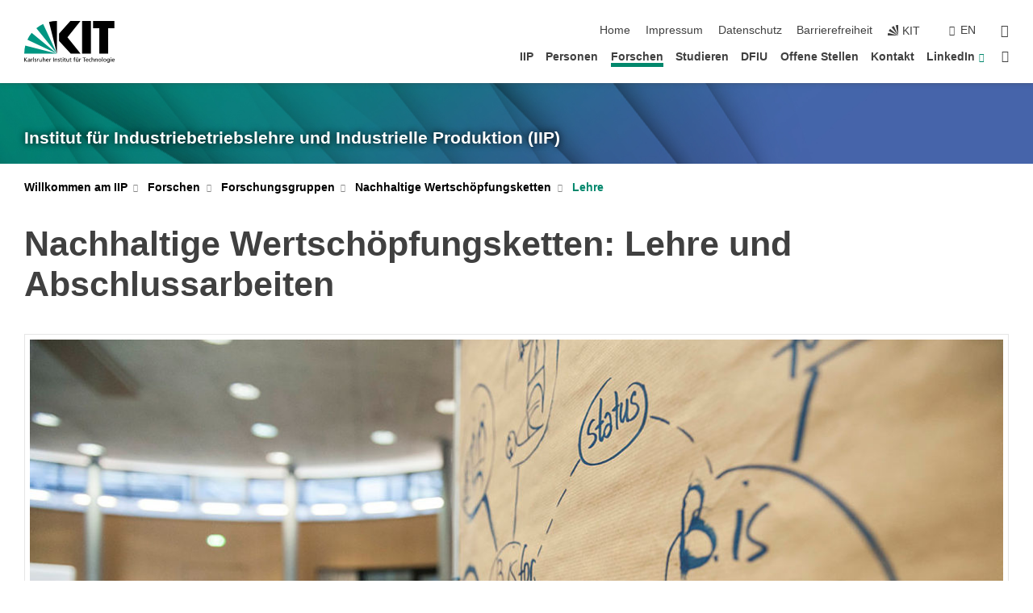

--- FILE ---
content_type: text/html; charset=UTF-8
request_url: https://www.iip.kit.edu/1315.php?sort_table=344&sort_field=typ&sort_order=SORT_ASC
body_size: 11600
content:
<!DOCTYPE html>
<html class="no-js" lang="de-de">

    <head><!-- PageID 1315 -->        <meta charset="utf-8">
<meta http-equiv="X-UA-Compatible" content="IE=edge">
<meta name="format-detection" content="telephone=no">
<meta name="viewport" content="width=device-width, initial-scale=1.0">
<meta name="theme-color" content="#009682">
<link rel="search" type="application/opensearchdescription+xml" href="https://www.kit.edu/opensearch.xml" title="KIT Search" />

<link rel="stylesheet" href="https://static.scc.kit.edu/fancybox/dist/jquery.fancybox.min.css" />
<link rel="stylesheet" href="https://static.scc.kit.edu/kit-2020/fontawesome/css/all.min.css">

<link rel="stylesheet" type="text/css" href="/31.php" />

<link rel="stylesheet" type="text/css" href="/7.php.css">
            







<link rel="alternate" href="/1315.php" hreflang="de-DE">
<link rel="alternate" href="/english/1315.php" hreflang="en-US">
<meta name="author" content="Alexander Schneider" />
<meta name="DC.Creator" content="Alexander Schneider" />
<meta name="DC.Date" content="27.03.2024 08:52" />
<meta name="DC.Publisher" content="Alexander Schneider" />
<meta name="DC.Contributor" content="Alexander Schneider" />
<meta name="DC.Identifier" content="" />
<meta name="DC.Language" content="de-de" />
<meta name="DC.Relation" content="" />
<meta name="DC.Type" content="Text" />
<meta name="DC.Format" content="text/html" />
<meta name="DC.Coverage" content="KIT" />
<meta name="DC.Rights" content="Alle Rechte liegen beim Autor siehe Impressum" />

    <meta name="description" content="" />
    <meta name="Keywords" content="iip" />
    <!-- <meta http-equiv="cleartype" content="on" /> -->
    

<meta name="KIT.visibility" content="external" />
<link rel="shortcut icon" type="image/x-icon" href="/img/intern/favicon.ico" />










<script src="https://static.scc.kit.edu/kit-2020/js/legacy-compat.js"></script>
<script src="https://static.scc.kit.edu/kit-2020/js/jquery-3.4.1.min.js"></script>
<script src="https://static.scc.kit.edu/kit-2020/js/main.js"></script>
<script src="https://static.scc.kit.edu/kit-2020/js/kit.js"></script>
<script src="https://static.scc.kit.edu/fancybox/dist/jquery.fancybox.min.js"></script>


    <base target="_top" />
    <script src="/38.js"></script>








 
        
        <script>document.documentElement.classList.remove('no-js');</script>
        <meta name="projguid" content="7D9D9D96278D4A43938124C094677CC2" />
        <meta name="pageguid" content="9F697FD83D3B4AC6B4BEDA8B7F6A7E3F" />
        <meta name="is_public" content="true" />
                
        
                
                        <meta name="DC.Title" content="KIT - IIP - Forschen - Forschungsgruppen - Nachhaltige Wertschöpfungsketten - Lehre" /><title>KIT - IIP - Forschen - Forschungsgruppen - Nachhaltige Wertschöpfungsketten - Lehre</title>        
        
    </head>
    <body  class="oe-page" vocab="http://schema.org/" typeof="WebPage">
        
        

    
    
    
    
    
    
    
    
    
    
    
    
    
    
    
    
    
    
    
    
    
    
    
    
    
    
    
    
    
        <header class="page-header">
            <div class="content-wrap">
            
                <div class="logo"><a href="https://www.kit.edu" title="KIT-Homepage"><svg xmlns="http://www.w3.org/2000/svg" viewBox="0 0 196.18 90.32" width="196.18px" height="90.32px" x="0px" y="0px" role="img" aria-labelledby="kit-logo-alt-title">
  <title id="kit-logo-alt-title">KIT - Karlsruher Institut für Technologie</title>
<defs>
<style>.cls-1,.cls-2,.cls-3{fill-rule:evenodd;}.cls-2{fill:#fff;}.cls-3{fill:#009682;}</style></defs>
<path class="cls-1" d="M195.75.47h-46.3V16.23H163V70.59h19.22V16.23h13.54V.47ZM144.84,70.52H125.62V.47h19.22V70.52Zm-22.46,0H101L75.58,43.23V27.61L100.2.39h22L93.87,35.67l28.51,34.85Z" transform="translate(0 -0.39)"></path>
<polygon class="cls-2" points="70.97 70.13 70.97 70.13 70.97 70.13 70.97 70.13 70.97 70.13"></polygon>
<polygon class="cls-2" points="70.97 70.13 70.97 70.13 70.97 70.13 70.97 70.13 70.97 70.13"></polygon>
<path class="cls-3" d="M16.18,26.1A68.63,68.63,0,0,0,6.89,40.71L71,70.52,16.18,26.1Z" transform="translate(0 -0.39)"></path>
<path class="cls-3" d="M71,70.52,41.09,7A69.32,69.32,0,0,0,26.4,16L71,70.52Z" transform="translate(0 -0.39)"></path>
<path class="cls-1" d="M71,70.52,71,.47h-.58a70.22,70.22,0,0,0-16.55,2L71,70.52Z" transform="translate(0 -0.39)"></path>
<polygon class="cls-2" points="70.97 70.13 70.97 70.13 70.97 70.13 70.97 70.13 70.97 70.13 70.97 70.13"></polygon>
<polygon class="cls-2" points="70.97 70.13 70.97 70.13 70.97 70.13 70.97 70.13 70.97 70.13 70.97 70.13"></polygon>
<path class="cls-3" d="M2.28,53.38A70.75,70.75,0,0,0,.05,70.52H71L2.28,53.38Z" transform="translate(0 -0.39)"></path>

<g class="logo-text">

<polygon points="0 87.54 1.25 87.54 1.25 83.28 5.13 87.54 6.95 87.54 2.53 82.95 6.63 78.83 4.97 78.83 1.25 82.67 1.25 78.83 0 78.83 0 87.54 0 87.54"></polygon>
<path d="M8.44,83A2.47,2.47,0,0,1,9,82.68a2.87,2.87,0,0,1,.64-.23,3,3,0,0,1,.67-.08,1.88,1.88,0,0,1,.92.19,1,1,0,0,1,.5.55,2.5,2.5,0,0,1,.15.92H10.61a5.19,5.19,0,0,0-.77.06,4.2,4.2,0,0,0-.79.22,2.55,2.55,0,0,0-.71.38,2.05,2.05,0,0,0-.5.6,2,2,0,0,0-.19.83A2.12,2.12,0,0,0,8,87.23a1.71,1.71,0,0,0,.82.65,3.25,3.25,0,0,0,1.22.21,2.66,2.66,0,0,0,.72-.1,2.2,2.2,0,0,0,.56-.24,2.89,2.89,0,0,0,.42-.32,3.29,3.29,0,0,0,.27-.31h0v.82h1.1a1.47,1.47,0,0,1,0-.25,3.9,3.9,0,0,1,0-.4c0-.16,0-.36,0-.6V84.06a3.5,3.5,0,0,0-.26-1.46,1.78,1.78,0,0,0-.83-.88,3.09,3.09,0,0,0-1.47-.3,4.11,4.11,0,0,0-1.13.17,4.19,4.19,0,0,0-1,.43l.06,1Zm3.42,2.45a1.81,1.81,0,0,1-.2.85,1.57,1.57,0,0,1-.6.6,2,2,0,0,1-1,.22,1.23,1.23,0,0,1-.42-.07,1.5,1.5,0,0,1-.38-.19A1,1,0,0,1,9,86.55a.94.94,0,0,1-.11-.45.88.88,0,0,1,.17-.55,1.22,1.22,0,0,1,.42-.36,2.27,2.27,0,0,1,.57-.2,3.05,3.05,0,0,1,.57-.09,4.36,4.36,0,0,1,.48,0h.37l.38,0v.56Z" transform="translate(0 -0.39)"></path>
<path d="M14.94,87.94h1.18V85a4.09,4.09,0,0,1,.21-1.38,2,2,0,0,1,.6-.89,1.38,1.38,0,0,1,.92-.32,1.77,1.77,0,0,1,.32,0,2,2,0,0,1,.33.09v-1l-.23-.05-.25,0-.29,0a1.76,1.76,0,0,0-.67.15,2,2,0,0,0-.57.4,1.87,1.87,0,0,0-.42.59h0v-1h-1.1v6.37Z" transform="translate(0 -0.39)"></path>
<polygon points="19.87 87.54 21.05 87.54 21.05 78.19 19.87 78.19 19.87 87.54 19.87 87.54"></polygon>
<path d="M22.58,87.74a2.93,2.93,0,0,0,.85.28,5.46,5.46,0,0,0,.9.07,2.87,2.87,0,0,0,.83-.12,2.27,2.27,0,0,0,.71-.36,1.75,1.75,0,0,0,.49-.62,1.91,1.91,0,0,0,.19-.89,1.61,1.61,0,0,0-.15-.73,1.58,1.58,0,0,0-.4-.52,3.29,3.29,0,0,0-.53-.36l-.59-.28a4.54,4.54,0,0,1-.54-.26,1.31,1.31,0,0,1-.39-.34.8.8,0,0,1-.16-.46.71.71,0,0,1,.16-.44.89.89,0,0,1,.41-.25,1.64,1.64,0,0,1,.56-.09l.27,0,.35.07.35.11a1.06,1.06,0,0,1,.26.12l.1-1c-.23-.07-.46-.12-.69-.17a4.66,4.66,0,0,0-.77-.08,2.8,2.8,0,0,0-.88.13,1.91,1.91,0,0,0-.71.36,1.52,1.52,0,0,0-.48.61,2.06,2.06,0,0,0-.17.86,1.34,1.34,0,0,0,.15.66,1.69,1.69,0,0,0,.39.49,5.07,5.07,0,0,0,.54.36l.59.29.54.29a1.62,1.62,0,0,1,.39.33.64.64,0,0,1,.15.43.79.79,0,0,1-.39.71,1.32,1.32,0,0,1-.39.15,1.48,1.48,0,0,1-.41,0,2.58,2.58,0,0,1-.43,0,3.06,3.06,0,0,1-.53-.15,2.59,2.59,0,0,1-.5-.25l-.07,1Z" transform="translate(0 -0.39)"></path>
<path d="M27.9,87.94h1.17V85a4.34,4.34,0,0,1,.22-1.38,1.9,1.9,0,0,1,.6-.89,1.38,1.38,0,0,1,.92-.32,1.77,1.77,0,0,1,.32,0,2,2,0,0,1,.33.09v-1l-.23-.05-.25,0-.3,0a1.76,1.76,0,0,0-.66.15,2.23,2.23,0,0,0-.58.4,2.26,2.26,0,0,0-.42.59h0v-1H27.9v6.37Z" transform="translate(0 -0.39)"></path>
<path d="M38.31,81.57H37.14v3A4.35,4.35,0,0,1,37,85.58a2.31,2.31,0,0,1-.35.83,1.72,1.72,0,0,1-.6.54,1.8,1.8,0,0,1-.87.19,1.31,1.31,0,0,1-.8-.29A1.37,1.37,0,0,1,34,86.1a4.37,4.37,0,0,1-.12-1.23v-3.3H32.68v3.79a3.94,3.94,0,0,0,.25,1.46,1.93,1.93,0,0,0,.79.94,2.5,2.5,0,0,0,1.35.33,2.7,2.7,0,0,0,.85-.14,2.24,2.24,0,0,0,.73-.4,1.76,1.76,0,0,0,.5-.62h0v1h1.13V81.57Z" transform="translate(0 -0.39)"></path>
<path d="M40.23,87.94h1.18V85a4.93,4.93,0,0,1,.11-1.06,2.84,2.84,0,0,1,.35-.83,1.67,1.67,0,0,1,.61-.54,2.06,2.06,0,0,1,.86-.19,1.34,1.34,0,0,1,.81.29,1.44,1.44,0,0,1,.42.75,5.32,5.32,0,0,1,.12,1.23v3.3h1.17V84.16a3.62,3.62,0,0,0-.25-1.47,2,2,0,0,0-.78-.94,2.69,2.69,0,0,0-1.35-.33,2.75,2.75,0,0,0-1.2.28,2.19,2.19,0,0,0-.85.78h0v-3.9H40.23v9.36Z" transform="translate(0 -0.39)"></path>
<path d="M52.67,86.5a2,2,0,0,1-.32.2,3.63,3.63,0,0,1-.48.21,3.41,3.41,0,0,1-.57.16,2.44,2.44,0,0,1-.59.07,2.15,2.15,0,0,1-.8-.15,2.29,2.29,0,0,1-.67-.44,2.1,2.1,0,0,1-.46-.67,2.2,2.2,0,0,1-.17-.86h4.54A5.88,5.88,0,0,0,53,83.59a3.41,3.41,0,0,0-.46-1.14,2.26,2.26,0,0,0-.87-.75,3.11,3.11,0,0,0-1.33-.28,3.21,3.21,0,0,0-1.23.24,2.74,2.74,0,0,0-.94.67,2.87,2.87,0,0,0-.6,1,4.05,4.05,0,0,0-.22,1.29,4.87,4.87,0,0,0,.2,1.42,2.85,2.85,0,0,0,.6,1.08,2.59,2.59,0,0,0,1,.7,3.87,3.87,0,0,0,1.47.25,5.64,5.64,0,0,0,.89-.07,5.74,5.74,0,0,0,.63-.16l.49-.18V86.5Zm-4.06-2.36a2.9,2.9,0,0,1,.14-.62,2,2,0,0,1,.32-.57,1.51,1.51,0,0,1,.51-.42,1.84,1.84,0,0,1,.74-.16,1.74,1.74,0,0,1,.67.14,1.36,1.36,0,0,1,.5.38,1.57,1.57,0,0,1,.31.57,2.15,2.15,0,0,1,.11.68Z" transform="translate(0 -0.39)"></path>
<path d="M54.65,87.94h1.18V85A4.09,4.09,0,0,1,56,83.66a2,2,0,0,1,.61-.89,1.33,1.33,0,0,1,.91-.32,1.77,1.77,0,0,1,.32,0,2,2,0,0,1,.33.09v-1L58,81.46l-.24,0-.3,0a1.76,1.76,0,0,0-.67.15,2,2,0,0,0-.57.4,1.87,1.87,0,0,0-.42.59h0v-1h-1.1v6.37Z" transform="translate(0 -0.39)"></path>
<polygon points="63.02 87.54 64.26 87.54 64.26 78.83 63.02 78.83 63.02 87.54 63.02 87.54"></polygon>
<path d="M66.3,87.94h1.17V85a4.35,4.35,0,0,1,.12-1.06,2.39,2.39,0,0,1,.35-.83,1.72,1.72,0,0,1,.6-.54,2.14,2.14,0,0,1,.87-.19,1.28,1.28,0,0,1,.8.29,1.37,1.37,0,0,1,.42.75,4.78,4.78,0,0,1,.13,1.23v3.3h1.17V84.16a3.8,3.8,0,0,0-.25-1.47,2,2,0,0,0-.78-.94,2.76,2.76,0,0,0-1.36-.33,2.7,2.7,0,0,0-.85.14A2.58,2.58,0,0,0,68,82a1.88,1.88,0,0,0-.5.62h0v-1H66.3v6.37Z" transform="translate(0 -0.39)"></path>
<path d="M73.32,87.74a2.83,2.83,0,0,0,.85.28,5.26,5.26,0,0,0,.89.07,2.82,2.82,0,0,0,.83-.12,2.27,2.27,0,0,0,.71-.36,1.9,1.9,0,0,0,.5-.62,2,2,0,0,0,.18-.89,1.61,1.61,0,0,0-.15-.73,1.69,1.69,0,0,0-.39-.52,3.38,3.38,0,0,0-.54-.36l-.59-.28c-.19-.08-.37-.17-.54-.26a1.45,1.45,0,0,1-.39-.34.73.73,0,0,1-.15-.46.65.65,0,0,1,.15-.44,1,1,0,0,1,.41-.25,1.69,1.69,0,0,1,.56-.09l.27,0,.35.07a2.89,2.89,0,0,1,.35.11,1.14,1.14,0,0,1,.27.12l.1-1c-.23-.07-.47-.12-.7-.17a4.55,4.55,0,0,0-.77-.08,2.8,2.8,0,0,0-.88.13,1.91,1.91,0,0,0-.71.36,1.72,1.72,0,0,0-.48.61,2.06,2.06,0,0,0-.17.86,1.34,1.34,0,0,0,.15.66,1.57,1.57,0,0,0,.4.49,4.1,4.1,0,0,0,.53.36l.59.29c.2.1.38.19.54.29a1.44,1.44,0,0,1,.39.33.71.71,0,0,1,.16.43.83.83,0,0,1-.12.43.75.75,0,0,1-.28.28,1.32,1.32,0,0,1-.39.15,1.48,1.48,0,0,1-.41,0,2.58,2.58,0,0,1-.43,0,2.74,2.74,0,0,1-.52-.15,3,3,0,0,1-.51-.25l-.06,1Z" transform="translate(0 -0.39)"></path>
<path d="M82,81.57H80.33V79.73l-1.17.37v1.47H77.72v1h1.44v3.72a2.07,2.07,0,0,0,.24,1.05,1.45,1.45,0,0,0,.67.6,2.55,2.55,0,0,0,1.05.2,2.35,2.35,0,0,0,.54-.06l.46-.12v-1a1.7,1.7,0,0,1-.33.15,1.37,1.37,0,0,1-.47.07,1,1,0,0,1-.5-.13.92.92,0,0,1-.35-.38,1.33,1.33,0,0,1-.14-.63V82.52H82v-1Z" transform="translate(0 -0.39)"></path>
<path d="M83.57,87.94h1.17V81.57H83.57v6.37Zm1.24-9.11H83.49v1.32h1.32V78.83Z" transform="translate(0 -0.39)"></path>
<path d="M90.19,81.57H88.51V79.73l-1.17.37v1.47H85.9v1h1.44v3.72a2.07,2.07,0,0,0,.24,1.05,1.4,1.4,0,0,0,.67.6,2.55,2.55,0,0,0,1,.2,2.42,2.42,0,0,0,.54-.06l.45-.12v-1a1.43,1.43,0,0,1-.79.22A.93.93,0,0,1,89,87a.86.86,0,0,1-.35-.38,1.33,1.33,0,0,1-.14-.63V82.52h1.68v-1Z" transform="translate(0 -0.39)"></path>
<path d="M97.22,81.57H96.05v3a4.35,4.35,0,0,1-.12,1.06,2.31,2.31,0,0,1-.35.83A1.72,1.72,0,0,1,95,87a1.8,1.8,0,0,1-.87.19,1.33,1.33,0,0,1-.8-.29,1.37,1.37,0,0,1-.42-.75,4.37,4.37,0,0,1-.12-1.23v-3.3H91.59v3.79a3.94,3.94,0,0,0,.25,1.46,2,2,0,0,0,.79.94,2.5,2.5,0,0,0,1.35.33,2.7,2.7,0,0,0,.85-.14,2.24,2.24,0,0,0,.73-.4,1.76,1.76,0,0,0,.5-.62h0v1h1.13V81.57Z" transform="translate(0 -0.39)"></path>
<path d="M102.53,81.57h-1.69V79.73l-1.17.37v1.47H98.23v1h1.44v3.72a2.07,2.07,0,0,0,.24,1.05,1.45,1.45,0,0,0,.67.6,2.59,2.59,0,0,0,1,.2,2.35,2.35,0,0,0,.54-.06l.46-.12v-1a1.7,1.7,0,0,1-.33.15,1.33,1.33,0,0,1-.47.07,1,1,0,0,1-.5-.13,1,1,0,0,1-.35-.38,1.33,1.33,0,0,1-.14-.63V82.52h1.69v-1Z" transform="translate(0 -0.39)"></path>
<path d="M108.16,87.94h1.17V82.52H111v-1h-1.69v-.68a3.7,3.7,0,0,1,0-.6,1.23,1.23,0,0,1,.15-.48.81.81,0,0,1,.34-.32,1.48,1.48,0,0,1,.61-.11h.3l.26.06,0-1-.37,0-.42,0a2.69,2.69,0,0,0-1.06.18,1.49,1.49,0,0,0-.66.52,2.13,2.13,0,0,0-.32.8,5,5,0,0,0-.09,1.06v.58h-1.5v1h1.5v5.42Z" transform="translate(0 -0.39)"></path>
<path d="M113.39,80.6h1.17V79.35h-1.17V80.6Zm2,0h1.17V79.35h-1.17V80.6Zm2.37,1h-1.18v3a4.37,4.37,0,0,1-.11,1.06,2.5,2.5,0,0,1-.35.83,1.67,1.67,0,0,1-.61.54,1.79,1.79,0,0,1-.86.19,1.34,1.34,0,0,1-.81-.29,1.51,1.51,0,0,1-.42-.75,5.26,5.26,0,0,1-.12-1.23v-3.3h-1.17v3.79a3.75,3.75,0,0,0,.25,1.46,2,2,0,0,0,.78.94,2.5,2.5,0,0,0,1.35.33,2.72,2.72,0,0,0,.86-.14,2.47,2.47,0,0,0,.73-.4,1.88,1.88,0,0,0,.5-.62h0v1h1.14V81.57Z" transform="translate(0 -0.39)"></path>
<path d="M119.73,87.94h1.17V85a4.34,4.34,0,0,1,.22-1.38,1.9,1.9,0,0,1,.6-.89,1.38,1.38,0,0,1,.92-.32,1.77,1.77,0,0,1,.32,0,2,2,0,0,1,.33.09v-1l-.24-.05-.24,0-.3,0a1.76,1.76,0,0,0-.66.15,2.23,2.23,0,0,0-.58.4,2.26,2.26,0,0,0-.42.59h0v-1h-1.1v6.37Z" transform="translate(0 -0.39)"></path>
<polygon points="129.83 87.54 131.08 87.54 131.08 79.93 133.78 79.93 133.78 78.83 127.12 78.83 127.12 79.93 129.83 79.93 129.83 87.54 129.83 87.54"></polygon>
<path d="M138.8,86.5a1.52,1.52,0,0,1-.31.2,3.63,3.63,0,0,1-.48.21,3.41,3.41,0,0,1-.57.16,2.46,2.46,0,0,1-.6.07,2.09,2.09,0,0,1-.79-.15,2.16,2.16,0,0,1-.67-.44,2,2,0,0,1-.46-.67,2.2,2.2,0,0,1-.17-.86h4.54a7.08,7.08,0,0,0-.14-1.43,3.23,3.23,0,0,0-.47-1.14,2.23,2.23,0,0,0-.86-.75,3.13,3.13,0,0,0-1.34-.28,3.16,3.16,0,0,0-1.22.24,2.65,2.65,0,0,0-.94.67,2.75,2.75,0,0,0-.61,1,3.79,3.79,0,0,0-.21,1.29,4.56,4.56,0,0,0,.2,1.42,2.85,2.85,0,0,0,.6,1.08,2.52,2.52,0,0,0,1,.7,3.81,3.81,0,0,0,1.46.25,4.67,4.67,0,0,0,1.53-.23l.48-.18V86.5Zm-4.05-2.36a2.9,2.9,0,0,1,.14-.62,1.78,1.78,0,0,1,.32-.57,1.51,1.51,0,0,1,.51-.42,1.8,1.8,0,0,1,.74-.16,1.74,1.74,0,0,1,.67.14,1.45,1.45,0,0,1,.5.38,1.74,1.74,0,0,1,.31.57,2.15,2.15,0,0,1,.1.68Z" transform="translate(0 -0.39)"></path>
<path d="M144.93,81.67l-.41-.12a4,4,0,0,0-.5-.09,4.75,4.75,0,0,0-.51,0,3.75,3.75,0,0,0-1.33.25,3.06,3.06,0,0,0-1,.69,3,3,0,0,0-.66,1.06,3.59,3.59,0,0,0-.23,1.34,3.73,3.73,0,0,0,.23,1.29,3.2,3.2,0,0,0,.67,1,3.05,3.05,0,0,0,1,.72,3.35,3.35,0,0,0,1.32.27l.46,0a3,3,0,0,0,.51-.08,2.24,2.24,0,0,0,.5-.16l-.08-1a3,3,0,0,1-.4.2,3.6,3.6,0,0,1-.44.12,2.15,2.15,0,0,1-.43,0,2.24,2.24,0,0,1-.8-.14,1.69,1.69,0,0,1-.59-.37,1.93,1.93,0,0,1-.41-.54,2.54,2.54,0,0,1-.24-.65,3.23,3.23,0,0,1-.08-.68,2.91,2.91,0,0,1,.14-.89,2.41,2.41,0,0,1,.4-.76,1.87,1.87,0,0,1,.64-.54,2,2,0,0,1,.87-.2,2.72,2.72,0,0,1,.61.07,2.81,2.81,0,0,1,.66.21l.1-1Z" transform="translate(0 -0.39)"></path>
<path d="M146.26,87.94h1.17V85a4.93,4.93,0,0,1,.11-1.06,2.61,2.61,0,0,1,.36-.83,1.64,1.64,0,0,1,.6-.54,2.07,2.07,0,0,1,.87-.19,1.33,1.33,0,0,1,.8.29,1.37,1.37,0,0,1,.42.75,4.82,4.82,0,0,1,.12,1.23v3.3h1.18V84.16a3.79,3.79,0,0,0-.26-1.47,1.91,1.91,0,0,0-.78-.94,2.8,2.8,0,0,0-2.54,0,2.13,2.13,0,0,0-.85.78h0v-3.9h-1.17v9.36Z" transform="translate(0 -0.39)"></path>
<path d="M153.81,87.94H155V85a4.35,4.35,0,0,1,.12-1.06,2.39,2.39,0,0,1,.35-.83,1.72,1.72,0,0,1,.6-.54,2.1,2.1,0,0,1,.87-.19,1.28,1.28,0,0,1,.8.29,1.37,1.37,0,0,1,.42.75,4.78,4.78,0,0,1,.13,1.23v3.3h1.17V84.16a3.8,3.8,0,0,0-.25-1.47,1.93,1.93,0,0,0-.79-.94,2.82,2.82,0,0,0-2.2-.19,2.58,2.58,0,0,0-.73.4,1.88,1.88,0,0,0-.5.62h0v-1h-1.14v6.37Z" transform="translate(0 -0.39)"></path>
<path d="M160.94,84.76a3.73,3.73,0,0,0,.23,1.29,3.2,3.2,0,0,0,.67,1,3.05,3.05,0,0,0,1,.72,3.35,3.35,0,0,0,1.32.27,3.26,3.26,0,0,0,1.31-.27,2.86,2.86,0,0,0,1-.72,3.2,3.2,0,0,0,.67-1,4,4,0,0,0,.24-1.29,3.8,3.8,0,0,0-.24-1.34,3.09,3.09,0,0,0-.65-1.06,3.21,3.21,0,0,0-1-.69,3.65,3.65,0,0,0-1.32-.25,3.75,3.75,0,0,0-1.33.25,3.28,3.28,0,0,0-1,.69,3.12,3.12,0,0,0-.66,1.06,3.8,3.8,0,0,0-.23,1.34Zm1.25,0a2.9,2.9,0,0,1,.13-.89,2.6,2.6,0,0,1,.39-.76,1.8,1.8,0,0,1,1.47-.74,1.89,1.89,0,0,1,.84.2,2,2,0,0,1,.62.54,2.6,2.6,0,0,1,.39.76,2.91,2.91,0,0,1,.14.89,3.23,3.23,0,0,1-.08.68,2.52,2.52,0,0,1-.23.65,2.07,2.07,0,0,1-.39.54,1.62,1.62,0,0,1-.55.37,1.91,1.91,0,0,1-.74.14,2,2,0,0,1-.74-.14,1.76,1.76,0,0,1-.56-.37,2.07,2.07,0,0,1-.39-.54,3,3,0,0,1-.23-.65,3.21,3.21,0,0,1-.07-.68Z" transform="translate(0 -0.39)"></path>
<polygon points="169.06 87.54 170.24 87.54 170.24 78.19 169.06 78.19 169.06 87.54 169.06 87.54"></polygon>
<path d="M171.89,84.76a3.73,3.73,0,0,0,.23,1.29,3.2,3.2,0,0,0,.67,1,3.05,3.05,0,0,0,1,.72,3.35,3.35,0,0,0,1.32.27,3.26,3.26,0,0,0,1.31-.27,2.86,2.86,0,0,0,1-.72,3.2,3.2,0,0,0,.67-1,3.73,3.73,0,0,0,.23-1.29,3.59,3.59,0,0,0-.23-1.34,3,3,0,0,0-.66-1.06,3.06,3.06,0,0,0-1-.69,3.65,3.65,0,0,0-1.32-.25,3.75,3.75,0,0,0-1.33.25,3.17,3.17,0,0,0-1,.69,3,3,0,0,0-.66,1.06,3.8,3.8,0,0,0-.23,1.34Zm1.24,0a2.91,2.91,0,0,1,.14-.89,2.6,2.6,0,0,1,.39-.76,1.93,1.93,0,0,1,.63-.54,1.89,1.89,0,0,1,.84-.2,1.93,1.93,0,0,1,.84.2,2,2,0,0,1,.62.54,2.6,2.6,0,0,1,.39.76,2.91,2.91,0,0,1,.14.89,3.23,3.23,0,0,1-.08.68,2.52,2.52,0,0,1-.23.65,2.07,2.07,0,0,1-.39.54,1.62,1.62,0,0,1-.55.37,2,2,0,0,1-1.48,0,1.66,1.66,0,0,1-.56-.37,2.07,2.07,0,0,1-.39-.54,3,3,0,0,1-.23-.65,3.23,3.23,0,0,1-.08-.68Z" transform="translate(0 -0.39)"></path>
<path d="M185.49,81.57h-1.08v1h0a1.85,1.85,0,0,0-.45-.59,1.78,1.78,0,0,0-.68-.37,3.06,3.06,0,0,0-1-.14,2.82,2.82,0,0,0-1,.2,2.69,2.69,0,0,0-.8.52,3,3,0,0,0-.56.77,3.62,3.62,0,0,0-.34.92,4.6,4.6,0,0,0-.11,1,4.16,4.16,0,0,0,.17,1.18,3,3,0,0,0,.51,1,2.4,2.4,0,0,0,.85.69,2.75,2.75,0,0,0,1.19.26,3.09,3.09,0,0,0,.8-.11,2.58,2.58,0,0,0,.74-.33,2.06,2.06,0,0,0,.59-.55h0v.63a2.58,2.58,0,0,1-.24,1.16,1.64,1.64,0,0,1-.67.75,2,2,0,0,1-1.06.27,5.6,5.6,0,0,1-.6,0,5.12,5.12,0,0,1-.54-.1l-.54-.18-.62-.26-.12,1.08a7.74,7.74,0,0,0,.89.27,4.17,4.17,0,0,0,.73.13,4.87,4.87,0,0,0,.66,0,4.24,4.24,0,0,0,1.87-.36,2.3,2.3,0,0,0,1.07-1,3.6,3.6,0,0,0,.34-1.65V81.57Zm-3,5.42a1.5,1.5,0,0,1-.74-.18,1.76,1.76,0,0,1-.56-.49,2.41,2.41,0,0,1-.35-.72,3,3,0,0,1-.12-.86,3,3,0,0,1,.07-.66,2.4,2.4,0,0,1,.21-.64,2.06,2.06,0,0,1,.35-.55,1.7,1.7,0,0,1,.5-.38,1.63,1.63,0,0,1,.64-.14,1.81,1.81,0,0,1,.82.2,1.83,1.83,0,0,1,.58.53,2.45,2.45,0,0,1,.34.79,3.56,3.56,0,0,1,.12.94,2.55,2.55,0,0,1-.14.84,2.31,2.31,0,0,1-.38.69,1.78,1.78,0,0,1-.59.46,1.66,1.66,0,0,1-.75.17Z" transform="translate(0 -0.39)"></path>
<path d="M187.57,87.94h1.17V81.57h-1.17v6.37Zm1.24-9.11h-1.32v1.32h1.32V78.83Z" transform="translate(0 -0.39)"></path>
<path d="M195.69,86.5a1.64,1.64,0,0,1-.32.2,3.13,3.13,0,0,1-.48.21,3.58,3.58,0,0,1-.56.16,2.46,2.46,0,0,1-.6.07,2.09,2.09,0,0,1-.79-.15,2.16,2.16,0,0,1-.67-.44,2,2,0,0,1-.46-.67,2.2,2.2,0,0,1-.17-.86h4.54a7.08,7.08,0,0,0-.14-1.43,3.43,3.43,0,0,0-.47-1.14,2.19,2.19,0,0,0-.87-.75,3.08,3.08,0,0,0-1.33-.28,3.25,3.25,0,0,0-1.23.24,2.7,2.7,0,0,0-.93.67,2.75,2.75,0,0,0-.61,1,3.79,3.79,0,0,0-.21,1.29,4.88,4.88,0,0,0,.19,1.42,3,3,0,0,0,.61,1.08,2.55,2.55,0,0,0,1,.7,3.9,3.9,0,0,0,1.47.25,5.44,5.44,0,0,0,.89-.07,6,6,0,0,0,.64-.16l.48-.18V86.5Zm-4.05-2.36a2.4,2.4,0,0,1,.14-.62,2,2,0,0,1,.31-.57,1.66,1.66,0,0,1,.52-.42,1.8,1.8,0,0,1,.74-.16,1.78,1.78,0,0,1,.67.14,1.45,1.45,0,0,1,.5.38,1.55,1.55,0,0,1,.3.57,2.15,2.15,0,0,1,.11.68Z" transform="translate(0 -0.39)"></path>
</g>
</svg>
 </a></div>
            
            
                <div class="navigation">
                    <button class="burger"><svg class="burger-icon" xmlns="http://www.w3.org/2000/svg" xmlns:xlink="http://www.w3.org/1999/xlink" x="0px" y="0px" viewBox="0 0 300 274.5" width="300px" height="274.5px">
    <rect class="burger-top" y="214.4" width="300" height="60.1"/>
    <rect class="burger-middle" y="107.2" width="300" height="60.1"/>
    <rect class="burger-bottom" y="0" width="300" height="60.1"/>
</svg></button>
                    <a id="logo_oe_name" href="/index.php">Institut für Industriebetriebslehre und Industrielle Produktion (IIP)  </a>
                    <div class="navigation-meta">
                        <ul class="navigation-meta-links">
                            <li aria-label="Navigation überspringen"><a href="#main_content" class="skip_navigation" tabindex="1" accesskey="2">Navigation überspringen</a></li>

                            <li><a accesskey="1" title="Startseite" href="/index.php">Home</a></li>
<li><a accesskey="8" href="/16.php">Impressum</a></li>

<li><a href="/4162.php">Datenschutz</a></li>

<li><a href="https://www.kit.edu/redirect.php?page=barriere&lang=DEU" target="\#A4636DEABB59442D84DAA4CDE1C05730">Barrierefreiheit</a></li>

                            
                            <li><a href="https://www.kit.edu" title="KIT-Homepage"><span class="svg-icon"><svg xmlns="http://www.w3.org/2000/svg" xmlns:xlink="http://www.w3.org/1999/xlink" x="0px" y="0px" viewBox="0 0 299.4 295.7" width="299.4px" height="295.7px" role="img"><title></title><polygon points="299.3,295.7 299.3,295.6 299.3,295.6 "/><polygon points="299.3,295.6 299.3,295.6 299.3,295.6 "/><path d="M67.9,108.1c-15.6,18.9-28.8,39.6-39.3,61.7l270.6,125.9L67.9,108.1z"/><path d="M299.2,295.6L173,27.2c-22.2,10.2-43,23.1-62,38.4l188.3,230.1L299.2,295.6z"/><polygon points="299.3,295.6 299.3,295.6 299.3,295.6 299.3,295.5 "/><polygon points="299.3,295.6 299.3,295.6 299.3,295.6 299.3,295.5 "/><path d="M9.3,223.2c-6.1,23.7-9.2,48-9.3,72.5h299.2L9.3,223.2z"/><path d="M299.3,295.6l0.1-295.6c-0.8,0-1.5-0.1-2.2-0.1c-23.6,0-47,2.8-69.9,8.4L299.3,295.6L299.3,295.6z"/></svg></span><span>KIT</span></a></li>
                            
                        </ul>
                        <div class="navigation-language"><ul><li><a hreflang="en" href="/english/1315.php">en</a></li></ul></div>                        <div class="navigation-search">
                            <div class="search-form">
                                <form action="https://www.iip.kit.edu/2829.php">
                                    <input id="meta_search_input" type="search" name="searchquery" placeholder="suchen" aria-label="suchen" size="1" required="required"/>
                                    <input name="local_search" type="hidden" value="true">                                    <button><span>suchen</span></button>
                                </form>
                            </div><a id="meta_search_label" role="switch" aria-checked="false" class="search-trigger" title="suchen" href="#"><span>suchen</span></a>
                        </div>
                                            </div>
                    <nav class="navigation-main">
                        <ul class="navigation-l1"><li class="flyout "><a href="/64.php">IIP</a><div class="dropdown"><ul class="navigation-breadcrumb"><li class="home"><button><span>Start</span></button></li><li><span>IIP</span></li></ul><a class="parent" href="/64.php">IIP</a><ul class="navigation-l2"><li class=""><a href="/67.php">Lehrstuhl für Produktionswirtschaft und Logistik</a></li><li class=""><a href="/Lehrstuhl-fur-Energiewirtschaft.php">Lehrstuhl für Energiewirtschaft</a></li><li class="has-submenu "><a href="/6875.php">Fachgebiet Immobilienwirtschaft (FIWI-ÖÖW)</a><div class="submenu"><ul class="navigation-breadcrumb"><li class="home"><button><span>Start</span></button></li><li><button>IIP</button></li><li><span>Fachgebiet Immobilienwirtschaft (FIWI-ÖÖW)</span></li></ul><a class="parent" href="/6875.php">Fachgebiet Immobilienwirtschaft (FIWI-ÖÖW)</a><ul class="navigation-l3"><li class="has-submenu "><a href="/6876.php">Grundlagen für die Praxis</a><div class="submenu"><ul class="navigation-breadcrumb"><li class="home"><button><span>Start</span></button></li><li><button>IIP</button></li><li><button>Fachgebiet Immobilienwirtschaft (FIWI-ÖÖW)</button></li><li><span>Grundlagen für die Praxis</span></li></ul><a class="parent" href="/6876.php">Grundlagen für die Praxis</a><ul class="navigation-l4"><li class="has-submenu "><a href="/6881.php">Forschungsergebnisse</a><div class="submenu"><ul class="navigation-breadcrumb"><li class="home"><button><span>Start</span></button></li><li><button>IIP</button></li><li><button>Fachgebiet Immobilienwirtschaft (FIWI-ÖÖW)</button></li><li><button>Grundlagen für die Praxis</button></li><li><span>Forschungsergebnisse</span></li></ul><a class="parent" href="/6881.php">Forschungsergebnisse</a><ul class="navigation-l5"><li class=""><a href="/6922.php">Forschungsergebnisse</a></li></ul></div></li><li class="has-submenu "><a href="/6882.php">Liegenschaftsmanagement</a><div class="submenu"><ul class="navigation-breadcrumb"><li class="home"><button><span>Start</span></button></li><li><button>IIP</button></li><li><button>Fachgebiet Immobilienwirtschaft (FIWI-ÖÖW)</button></li><li><button>Grundlagen für die Praxis</button></li><li><span>Liegenschaftsmanagement</span></li></ul><a class="parent" href="/6882.php">Liegenschaftsmanagement</a><ul class="navigation-l5"><li class=""><a href="/6923.php">Liegenschaftsmanagement</a></li></ul></div></li><li class="has-submenu "><a href="/6883.php">Nachhaltigskeitsbewertung</a><div class="submenu"><ul class="navigation-breadcrumb"><li class="home"><button><span>Start</span></button></li><li><button>IIP</button></li><li><button>Fachgebiet Immobilienwirtschaft (FIWI-ÖÖW)</button></li><li><button>Grundlagen für die Praxis</button></li><li><span>Nachhaltigskeitsbewertung</span></li></ul><a class="parent" href="/6883.php">Nachhaltigskeitsbewertung</a><ul class="navigation-l5"><li class=""><a href="/6924.php">Nachhaltigkeitsbewertung</a></li></ul></div></li><li class="has-submenu "><a href="/6884.php">Werteermittlung</a><div class="submenu"><ul class="navigation-breadcrumb"><li class="home"><button><span>Start</span></button></li><li><button>IIP</button></li><li><button>Fachgebiet Immobilienwirtschaft (FIWI-ÖÖW)</button></li><li><button>Grundlagen für die Praxis</button></li><li><span>Werteermittlung</span></li></ul><a class="parent" href="/6884.php">Werteermittlung</a><ul class="navigation-l5"><li class=""><a href="/6925.php">Werteermittlung</a></li></ul></div></li></ul></div></li></ul></div></li><li class=""><a href="/5090.php">Jahresberichte</a></li><li class="has-submenu "><a href="/1355.php">News Archiv</a><div class="submenu"><ul class="navigation-breadcrumb"><li class="home"><button><span>Start</span></button></li><li><button>IIP</button></li><li><span>News Archiv</span></li></ul><a class="parent" href="/1355.php">News Archiv</a><ul class="navigation-l3"><li class=""><a href="/7312.php">News Archiv 2025</a></li><li class=""><a href="/6905.php">News Archiv 2024</a></li><li class=""><a href="/6276.php">News Archiv 2023</a></li><li class=""><a href="/5887.php">News Archiv 2022</a></li><li class=""><a href="/5697.php">News Archiv 2021</a></li><li class=""><a href="/5250.php">News Archiv 2020</a></li><li class=""><a href="/4562.php">News Archiv 2019</a></li><li class=""><a href="/4313.php">News Archiv 2018</a></li><li class=""><a href="/3839.php">News Archiv 2017</a></li><li class=""><a href="/3634.php">News Archiv 2016</a></li><li class=""><a href="/3410.php">News Archiv 2015</a></li><li class=""><a href="/2742.php">News Archiv 2014</a></li><li class=""><a href="/2115.php">News Archiv 2013</a></li><li class=""><a href="/2106.php">News Archiv 2012</a></li><li class=""><a href="/2107.php">News Archiv 2011</a></li><li class=""><a href="/2108.php">News Archiv 2010</a></li><li class=""><a href="/2109.php">News Archiv 2009</a></li></ul></div></li></ul></div></li><li class="flyout "><a href="/86.php">Personen</a><div class="dropdown"><ul class="navigation-breadcrumb"><li class="home"><button><span>Start</span></button></li><li><span>Personen</span></li></ul><a class="parent" href="/86.php">Personen</a><ul class="navigation-l2"><li class=""><a href="/2183.php">Alumni</a></li><li class=""><a href="/4345.php">Auszeichnungen</a></li><li class="has-submenu "><a href="/135.php">Promotionen / Habilitationen</a><div class="submenu"><ul class="navigation-breadcrumb"><li class="home"><button><span>Start</span></button></li><li><button>Personen</button></li><li><span>Promotionen / Habilitationen</span></li></ul><a class="parent" href="/135.php">Promotionen / Habilitationen</a><ul class="navigation-l3"><li class=""><a href="/5975.php">Honorarprofessuren</a></li></ul></div></li></ul></div></li><li class="flyout active "><a href="/5095.php">Forschen</a><div class="dropdown current"><ul class="navigation-breadcrumb"><li class="home"><button><span>Start</span></button></li><li><span>Forschen</span></li></ul><a class="parent" href="/5095.php">Forschen</a><ul class="navigation-l2"><li class="has-submenu active "><a href="/5235.php">Forschungsgruppen</a><div class="submenu current"><ul class="navigation-breadcrumb"><li class="home"><button><span>Start</span></button></li><li><button>Forschen</button></li><li><span>Forschungsgruppen</span></li></ul><a class="parent" href="/5235.php">Forschungsgruppen</a><ul class="navigation-l3"><li class="has-submenu "><a href="/6187.php">Energy and Behavior</a><div class="submenu"><ul class="navigation-breadcrumb"><li class="home"><button><span>Start</span></button></li><li><button>Forschen</button></li><li><button>Forschungsgruppen</button></li><li><span>Energy and Behavior</span></li></ul><a class="parent" href="/6187.php">Energy and Behavior</a><ul class="navigation-l4"><li class=""><a href="/6191.php">Personen</a></li><li class=""><a href="/6192.php">Forschungsthemen</a></li><li class=""><a href="/6193.php">Studien-/Abschlussarbeiten</a></li><li class=""><a href="/6194.php">Publikationsliste</a></li></ul></div></li><li class="has-submenu "><a href="/6576.php">Energy Demand and Mobility</a><div class="submenu"><ul class="navigation-breadcrumb"><li class="home"><button><span>Start</span></button></li><li><button>Forschen</button></li><li><button>Forschungsgruppen</button></li><li><span>Energy Demand and Mobility</span></li></ul><a class="parent" href="/6576.php">Energy Demand and Mobility</a><ul class="navigation-l4"><li class=""><a href="/6592.php">Forschen</a></li><li class=""><a href="/6593.php">Publikationsliste</a></li><li class=""><a href="/6576.php">Personen</a></li><li class=""><a href="/5260.php">Abschlussarbeiten</a></li></ul></div></li><li class="has-submenu "><a href="/7101.php">Future Energy Commodities</a><div class="submenu"><ul class="navigation-breadcrumb"><li class="home"><button><span>Start</span></button></li><li><button>Forschen</button></li><li><button>Forschungsgruppen</button></li><li><span>Future Energy Commodities</span></li></ul><a class="parent" href="/7101.php">Future Energy Commodities</a><ul class="navigation-l4"><li class=""><a href="/7102.php">Personen</a></li><li class=""><a href="/7103.php">Forschungsthemen</a></li><li class=""><a href="/7104.php">Abschlussarbeiten</a></li><li class=""><a href="/7105.php">Publikationsliste</a></li></ul></div></li><li class="has-submenu active "><a href="/71.php">Nachhaltige Wertschöpfungsketten</a><div class="submenu current"><ul class="navigation-breadcrumb"><li class="home"><button><span>Start</span></button></li><li><button>Forschen</button></li><li><button>Forschungsgruppen</button></li><li><span>Nachhaltige Wertschöpfungsketten</span></li></ul><a class="parent" href="/71.php">Nachhaltige Wertschöpfungsketten</a><ul class="navigation-l4"><li class=""><a href="/580.php">Projekte</a></li><li class=""><a href="/72.php">Personen</a></li><li class=""><a href="/1316.php">Publikationsliste</a></li><li class="active "><a href="/1315.php">Lehre</a></li></ul></div></li><li class="has-submenu "><a href="/68.php">Ressourcenmanagement in der bebauten Umwelt</a><div class="submenu"><ul class="navigation-breadcrumb"><li class="home"><button><span>Start</span></button></li><li><button>Forschen</button></li><li><button>Forschungsgruppen</button></li><li><span>Ressourcenmanagement in der bebauten Umwelt</span></li></ul><a class="parent" href="/68.php">Ressourcenmanagement in der bebauten Umwelt</a><ul class="navigation-l4"><li class=""><a href="/1502.php">Lehre</a></li><li class=""><a href="/460.php">Forschen</a></li><li class=""><a href="/462.php">Publikationsliste</a></li><li class=""><a href="/459.php">Personen</a></li></ul></div></li><li class="has-submenu "><a href="/178.php">Resiliente Systeme und Risikomanagement</a><div class="submenu"><ul class="navigation-breadcrumb"><li class="home"><button><span>Start</span></button></li><li><button>Forschen</button></li><li><button>Forschungsgruppen</button></li><li><span>Resiliente Systeme und Risikomanagement</span></li></ul><a class="parent" href="/178.php">Resiliente Systeme und Risikomanagement</a><ul class="navigation-l4"><li class=""><a href="/5168.php">Publikationsliste</a></li><li class=""><a href="/1689.php">Personen</a></li><li class="has-submenu "><a href="/1680.php">Forschen</a><div class="submenu"><ul class="navigation-breadcrumb"><li class="home"><button><span>Start</span></button></li><li><button>Forschen</button></li><li><button>Forschungsgruppen</button></li><li><button>Resiliente Systeme und Risikomanagement</button></li><li><span>Forschen</span></li></ul><a class="parent" href="/1680.php">Forschen</a><ul class="navigation-l5"><li class=""><a href="/3087.php">Projekte</a></li><li class=""><a href="/5170.php">Themen</a></li></ul></div></li></ul></div></li><li class="has-submenu "><a href="/6575.php">Sustainable Energy Markets</a><div class="submenu"><ul class="navigation-breadcrumb"><li class="home"><button><span>Start</span></button></li><li><button>Forschen</button></li><li><button>Forschungsgruppen</button></li><li><span>Sustainable Energy Markets</span></li></ul><a class="parent" href="/6575.php">Sustainable Energy Markets</a><ul class="navigation-l4"><li class=""><a href="/6598.php">Personen</a></li><li class="has-submenu "><a href="/6596.php">Forschungsthemen</a><div class="submenu"><ul class="navigation-breadcrumb"><li class="home"><button><span>Start</span></button></li><li><button>Forschen</button></li><li><button>Forschungsgruppen</button></li><li><button>Sustainable Energy Markets</button></li><li><span>Forschungsthemen</span></li></ul><a class="parent" href="/6596.php">Forschungsthemen</a><ul class="navigation-l5"><li class="has-submenu "><a href="/1608.php">Publikationsliste</a><div class="submenu"><ul class="navigation-breadcrumb"><li class="home"><button><span>Start</span></button></li><li><button>Forschen</button></li><li><button>Forschungsgruppen</button></li><li><button>Sustainable Energy Markets</button></li><li><button>Forschungsthemen</button></li><li><span>Publikationsliste</span></li></ul><a class="parent" href="/1608.php">Publikationsliste</a><ul class="navigation-l6"><li class=""><a href="">Publikationsliste</a></li></ul></div></li><li class=""><a href="/1607.php">Themen</a></li></ul></div></li><li class="has-submenu "><a href="/6597.php">Studien-/Abschlussarbeiten</a><div class="submenu"><ul class="navigation-breadcrumb"><li class="home"><button><span>Start</span></button></li><li><button>Forschen</button></li><li><button>Forschungsgruppen</button></li><li><button>Sustainable Energy Markets</button></li><li><span>Studien-/Abschlussarbeiten</span></li></ul><a class="parent" href="/6597.php">Studien-/Abschlussarbeiten</a><ul class="navigation-l5"><li class=""><a href="">Abschlussarbeiten</a></li></ul></div></li><li class="has-submenu "><a href="/7349.php">Publikationsliste</a><div class="submenu"><ul class="navigation-breadcrumb"><li class="home"><button><span>Start</span></button></li><li><button>Forschen</button></li><li><button>Forschungsgruppen</button></li><li><button>Sustainable Energy Markets</button></li><li><span>Publikationsliste</span></li></ul><a class="parent" href="/7349.php">Publikationsliste</a><ul class="navigation-l5"><li class=""><a href="/1608.php">Publikationsliste</a></li></ul></div></li></ul></div></li><li class="has-submenu "><a href="/6577.php">Sustainable Infrastructures for Renewable Energy Systems</a><div class="submenu"><ul class="navigation-breadcrumb"><li class="home"><button><span>Start</span></button></li><li><button>Forschen</button></li><li><button>Forschungsgruppen</button></li><li><span>Sustainable Infrastructures for Renewable Energy Systems</span></li></ul><a class="parent" href="/6577.php">Sustainable Infrastructures for Renewable Energy Systems</a><ul class="navigation-l4"><li class=""><a href="/1307.php">Forschen</a></li><li class=""><a href="/1457.php">Publikationsliste</a></li><li class=""><a href="/6577.php#block6770">Personen</a></li><li class=""><a href="/5260.php">Abschlussarbeiten</a></li></ul></div></li></ul></div></li><li class="has-submenu "><a href="/402.php">Veröffentlichungen</a><div class="submenu"><ul class="navigation-breadcrumb"><li class="home"><button><span>Start</span></button></li><li><button>Forschen</button></li><li><span>Veröffentlichungen</span></li></ul><a class="parent" href="/402.php">Veröffentlichungen</a><ul class="navigation-l3"><li class=""><a href="/2117.php">Working Paper Series in Production and Energy</a></li><li class=""><a href="/2125.php">Berichtsreihe Produktion und Energie</a></li></ul></div></li><li class=""><a href="/1064.php">Projekte</a></li></ul></div></li><li class="flyout "><a href="/59.php">Studieren</a><div class="dropdown"><ul class="navigation-breadcrumb"><li class="home"><button><span>Start</span></button></li><li><span>Studieren</span></li></ul><a class="parent" href="/59.php">Studieren</a><ul class="navigation-l2"><li class="has-submenu "><a href="/252.php">Abschlussarbeiten</a><div class="submenu"><ul class="navigation-breadcrumb"><li class="home"><button><span>Start</span></button></li><li><button>Studieren</button></li><li><span>Abschlussarbeiten</span></li></ul><a class="parent" href="/252.php">Abschlussarbeiten</a><ul class="navigation-l3"><li class=""><a href="/5260.php">Abschlussarbeiten Energiewirtschaft</a></li><li class=""><a href="/5255.php">Abschlussarbeiten Produktionswirtschaft</a></li></ul></div></li><li class="has-submenu "><a href="/393.php">Studieren Energiewirtschaft</a><div class="submenu"><ul class="navigation-breadcrumb"><li class="home"><button><span>Start</span></button></li><li><button>Studieren</button></li><li><span>Studieren Energiewirtschaft</span></li></ul><a class="parent" href="/393.php">Studieren Energiewirtschaft</a><ul class="navigation-l3"><li class=""><a href="/5136.php">Allgemeine Informationen</a></li><li class=""><a href="/5137.php">Lehrveranstaltungen</a></li><li class=""><a href="/5138.php">Seminare</a></li><li class=""><a href="/5139.php">Anerkennungen</a></li><li class=""><a href="/5140.php">Prüfungen</a></li><li class=""><a href="/5142.php">Industriebetriebswirtschaftslehre (IBWL)</a></li></ul></div></li><li class="has-submenu "><a href="/373.php">Studieren Produktionswirtschaft</a><div class="submenu"><ul class="navigation-breadcrumb"><li class="home"><button><span>Start</span></button></li><li><button>Studieren</button></li><li><span>Studieren Produktionswirtschaft</span></li></ul><a class="parent" href="/373.php">Studieren Produktionswirtschaft</a><ul class="navigation-l3"><li class=""><a href="/5123.php">Allgemeine Informationen</a></li><li class=""><a href="/5124.php">Lehrveranstaltungen</a></li><li class=""><a href="/5125.php">Seminare</a></li><li class=""><a href="/5126.php">Anerkennungen</a></li><li class=""><a href="/5127.php">Prüfungen</a></li></ul></div></li></ul></div></li><li class=""><a href="http://www.dfiu.kit.edu" target="_blank">DFIU</a></li><li class=""><a href="/455.php">Offene Stellen</a></li><li class=""><a href="/103.php">Kontakt</a></li><li class=""><a href="https://www.linkedin.com/company/institut-f%C3%BCr-industriebetriebslehre-und-industrielle-produktion-iip/posts/?feedView=all" target="_blank">LinkedIn</a></li><li class="home"><a href="/index.php" title="Startseite"><span>Startseite</span></a></li></ul>                    </nav>
                    <ul class="side-widgets">
                        <li class="meta"><a accesskey="1" title="Startseite" href="/index.php">Home</a></li>
<li class="meta"><a accesskey="8" href="/16.php">Impressum</a></li>

<li class="meta"><a href="/4162.php">Datenschutz</a></li>

<li class="meta"><a href="https://www.kit.edu/redirect.php?page=barriere&lang=DEU" target="\#A4636DEABB59442D84DAA4CDE1C05730">Barrierefreiheit</a></li>

                                                <li class="search">
                            <a id="side_widget_search_label" title="suchen"><span>suchen</span></a>
                            <div class="search-form">
                                <form action="https://www.iip.kit.edu/2829.php">
                                    <input id="side_widget_search_input" type="search" name="searchquery" placeholder="suchen" aria-label="suchen" size="1" required="required"/>
                                    <input name="local_search" type="hidden" value="true">                                    <button><span>suchen</span></button>
                                </form>
                            </div>
                        </li>
                                            </ul>





<!-- 



Institut für Industriebetriebslehre und Industrielle Produktion (IIP) <br />

/index.php

 -->







                </div>
            </div>
        </header>


















        <!-- Mittlere Spalte: start -->
        <main>
                                <section class="stage stage-small" role="banner"><img src="/img/intern/header_140.jpg" alt="" loading="lazy" width="1920" height="140" />                <div class="content-wrap"><a href="/index.php" title="Institut für Industriebetriebslehre und Industrielle Produktion (IIP)">Institut für Industriebetriebslehre und Industrielle Produktion (IIP) <br /></a></div>
            </section>
                        <section class="breadcrumbs" style="display:none" role="navigation" aria-label="Breadcrumb">
                <h2 style="display:none; visibility:hidden">&nbsp;</h2>
                <div class="content-wrap">
                    <ul vocab="http://schema.org/" typeof="BreadcrumbList"><li property="itemListElement" typeof="ListItem"><a href="/index.php" property="item" typeof="WebPage"><span property="name">Startseite</span></a><meta property="position" content="1"/></li><li property="itemListElement" typeof="ListItem"><a href="/5095.php" property="item" typeof="WebPage"><span property="name">Forschen</span></a><meta property="position" content="2"/></li><li property="itemListElement" typeof="ListItem"><a href="/5235.php" property="item" typeof="WebPage"><span property="name">Forschungsgruppen</span></a><meta property="position" content="3"/></li><li property="itemListElement" typeof="ListItem"><a href="/71.php" property="item" typeof="WebPage"><span property="name">Nachhaltige Wertschöpfungsketten</span></a><meta property="position" content="4"/></li><li property="itemListElement" typeof="ListItem"><a href="/1315.php" property="item" typeof="WebPage"><span property="name">Lehre</span></a><meta property="position" content="5"/></li></ul>                </div>
            </section>
            <section class="breadcrumbs-big" role="navigation" aria-label="Breadcrumb"><h2 style="display:none; visibility:hidden">&nbsp;</h2><ul class="content-wrap"><li class="list"><a href="/index.php">Willkommen am IIP</a><ul><li><a href="/64.php">IIP</a></li><li><a href="/86.php">Personen</a></li><li><a href="/5095.php">Forschen</a></li><li><a href="/59.php">Studieren</a></li><li><a href="http://www.dfiu.kit.edu" target="_blank">DFIU</a></li><li><a href="/455.php">Offene Stellen</a></li><li><a href="/103.php">Kontakt</a></li><li><a href="https://www.linkedin.com/company/institut-f%C3%BCr-industriebetriebslehre-und-industrielle-produktion-iip/posts/?feedView=all" target="_blank">LinkedIn</a></li></ul></li><li class="list"><a href="/5095.php">Forschen</a><ul><li><a href="/5235.php">Forschungsgruppen</a></li><li><a href="/402.php">Veröffentlichungen</a></li><li><a href="/1064.php">Projekte</a></li></ul></li><li class="list"><a href="/5235.php">Forschungsgruppen</a><ul><li><a href="/6187.php">Energy and Behavior</a></li><li><a href="/6576.php">Energy Demand and Mobility</a></li><li><a href="/7101.php">Future Energy Commodities</a></li><li><a href="/71.php">Nachhaltige Wertschöpfungsketten</a></li><li><a href="/68.php">Ressourcenmanagement in der bebauten Umwelt</a></li><li><a href="/178.php">Resiliente Systeme und Risikomanagement</a></li><li><a href="/6575.php">Sustainable Energy Markets</a></li><li><a href="/6577.php">Sustainable Infrastructures for Renewable Energy Systems</a></li></ul></li><li class="list"><a href="/71.php">Nachhaltige Wertschöpfungsketten</a><ul><li><a href="/580.php">Projekte</a></li><li><a href="/72.php">Personen</a></li><li><a href="/1316.php">Publikationsliste</a></li><li><a href="/1315.php">Lehre</a></li></ul></li><li class="list last"><a href="/1315.php">Lehre</a></li></ul></section>            <div class="side-widgets-trigger"></div>
                    <section class="content-wrap" role="main" id="main_content" tabindex="-1">
                <div class="content">
                    




                    <!-- CONTENT-AREA START -->
                    
                                        
                    
                    
                    <!-- Textblock [start] --><!-- [343] Text -->

<div data-selectorid="343" class="KIT_section text  full" ><a id="block343" name="block343"><!-- Sprungmarke --></a><h1>Nachhaltige Wertsch&ouml;pfungsketten: Lehre und Abschlussarbeiten</h1><div class="horizont"><div class="foto"><figure class="watermark"><picture><img src="/img/20180122-CN-01-110_1280.jpg" alt="KIT&#32;IIP" loading="lazy" title="KIT IIP" copyright="KIT IIP"></picture><span class="watermark">KIT IIP</span></figure></div></div><div class="text "><p><strong>Vorlesungen und &Uuml;bungen</strong></p>

<ul>
	<li>Vorlesungsbetreuung und &Uuml;bungen zu&nbsp;<strong>Produktions- und Logistikmanagement</strong></li>
	<li>Vorlesungsbetreuung und &Uuml;bungen zu&nbsp;<strong>Anlagenwirtschaft</strong></li>
	<li>Vorlesungsreihe&nbsp;<strong>Life Cycle Assessment</strong></li>
	<li>Teile der Vorlesungsreihe&nbsp;<strong>Project Management </strong>(Themenbereich: <em>Qualtity Management</em> und <em>Cost Management</em>)</li>
</ul>

<p><strong>Seminare</strong></p>

<p>In den Seminaren besch&auml;ftigen sich die Teilnehmenden mit verschiedenen Themen unter dem Motto "<strong>Building Sustainable Value Chains</strong>".&nbsp; Die Ausschreibung und Bewerbung findet sich auf dem Wiwi-Portal (<a href="https://portal.wiwi.kit.edu/">https://portal.wiwi.kit.edu/</a>) und unter "Studieren/Seminare" auf dieser Webseite. Die Zusage zu den Seminarpl&auml;tzen erfolgt &uuml;ber den 2. Vergabetermin.</p>

<p><strong>Abschlussarbeiten</strong></p>

<p>Hinweis: Weitere aktuelle Themen f&uuml;r Studien- und Abschlussarbeiten werden nach Absprache (<a href="mailto:andreas.rudi@kit.edu">Andreas Rudi</a>) vergeben.</p></div></div><!-- [343] Text --><!-- Textblock [end] --> <!-- Studien-/Diplomarbeits-Liste: start --><!-- [344] Studien-/Diplomarbeits-Liste -->
<div class="KIT_section table-container full" id="div_344" data-selectorid="344">

<a id="block344" name="block344"><!-- Sprungmarke --></a>
<a name="block344"><!-- Sprungmarke --></a>












































<table id="table_344" class="collapseTable">
    <caption align="top">


Aktuelle Themen der Forschungsgruppe "Nachhaltige Wertschöpfunsgketten"</caption>
<thead>    <tr>
        <th scope="col" style="width:50%" class="sort"><a class="sort" href="/1315.php?sort_table=344&sort_field=thema&sort_order=SORT_ASC#block344">Thema <i class="fas fa-sort"></i></a></th>
        <th scope="col" style="width:25%" class="sort"><a class="sort" href="/1315.php?sort_table=344&sort_field=typ&sort_order=SORT_DESC#block344">Typ <i class="fas fa-sort"></i></a></th>
        <th scope="col" style="width:25%" class="sort"><a href="/1315.php?sort_table=344&sort_field=betreuer&sort_order=SORT_ASC#block344">Ansprechpartner <i class="fas fa-sort"></i></a></th>
    </tr>
</thead><tbody>        <tr>
        <td class="normal" onclick="location.href='/259_Bewertung-von-Schlusselfaktorenin-Biomassekonversionsprozessen.php'">Bewertung von Schl&uuml;sselfaktorenin Biomassekonversionsprozessen</td>
        <td class="normal" onclick="location.href='/259_Bewertung-von-Schlusselfaktorenin-Biomassekonversionsprozessen.php'">Bachelor- /Masterarbeit</td>
        <td class="link">M.Sc. Andreas Rudi, Tel: 0721 608-44568, <a href="mailto:andreas.rudi@kit.edu">andreas.rudi@kit.edu</a></td>
    </tr>
    <tr class="grey">
        <td class="normal" onclick="location.href='/259_Nachhaltigkeitsanalyse-von-Feuerungs-und-Vergasungstechnologien-holzartiger-Biomasse.php'">Nachhaltigkeitsanalyse von Feuerungs- und Vergasungstechnologien holzartiger Biomasse</td>
        <td class="normal" onclick="location.href='/259_Nachhaltigkeitsanalyse-von-Feuerungs-und-Vergasungstechnologien-holzartiger-Biomasse.php'">Bachelor- /Masterarbeit</td>
        <td class="link">M.Sc. Andreas Rudi, Tel: 0721 608-44568, <a href="mailto:andreas.rudi@kit.edu">andreas.rudi@kit.edu</a></td>
    </tr>
        <tr>
        <td class="normal" onclick="location.href='/259_6204.php'">Agentenbasierte Modellierung zur Simulation &ouml;konomischer Transformationsprozesse </td>
        <td class="normal" onclick="location.href='/259_6204.php'">Bachelor-/Masterabeit</td>
        <td class="link"><p><a href="https://www.iip.kit.edu/86_4915.php">M.Sc. Raphael Heck</a></p></td>
    </tr>
    <tr class="grey">
        <td class="normal" onclick="location.href='/259_6589.php'">LCA, Power-to-X, reFuels</td>
        <td class="normal" onclick="location.href='/259_6589.php'">Bachelor-/Masterarbeit</td>
        <td class="link"><p><a href="https://www.iip.kit.edu/86_6252.php">Alexander Schneider</a></p></td>
    </tr>
        <tr>
        <td class="normal" onclick="location.href='/259_6590.php'">LCA, Power-to-X, reFuels</td>
        <td class="normal" onclick="location.href='/259_6590.php'">Bachelor-/Masterarbeit</td>
        <td class="link"><p><a href="https://www.iip.kit.edu/86_6252.php">Alexander Schneider</a></p></td>
    </tr>
    <tr class="grey">
        <td class="normal" onclick="location.href='/259_Wirtschaftlichkeitsanalyse-von-Feuerungs-und-Vergasungstechnologien-holzartiger-Biomasse.php'">Wirtschaftlichkeitsanalyse von Feuerungs- und Vergasungstechnologien holzartiger Biomasse</td>
        <td class="normal" onclick="location.href='/259_Wirtschaftlichkeitsanalyse-von-Feuerungs-und-Vergasungstechnologien-holzartiger-Biomasse.php'">Bachelor-/Masterarbeit</td>
        <td class="link">M.Sc. Andreas Rudi, Tel: 0721 608-44568, <a href="mailto:andreas.rudi@kit.edu">andreas.rudi@kit.edu</a></td>
    </tr>
        <tr>
        <td class="normal" onclick="location.href='/259_6470.php'">Life Cycle Sustainability Assessment - Eine ganzheitliche Nachhaltigkeitsbetrachtung</td>
        <td class="normal" onclick="location.href='/259_6470.php'">Bachelor-oder Masterarbeit</td>
        <td class="link"><p>M. Sc. Nina Treml<br />
<a href="mailto:nina.treml@kit.edu">nina.treml@kit.edu</a></p></td>
    </tr>
    <tr class="grey">
        <td class="normal" onclick="location.href='/259_Abbildung-und-Analyse-nationaler-und-regionaler-Materialflusse-holzartiger-Biomasse.php'">Abbildung und Analyse nationaler und regionaler Materialfl&uuml;sse holzartiger Biomasse</td>
        <td class="normal" onclick="location.href='/259_Abbildung-und-Analyse-nationaler-und-regionaler-Materialflusse-holzartiger-Biomasse.php'">Bachelorarbeit</td>
        <td class="link">M.Sc. Andreas Rudi, Tel: 0721 608-44568, <a href="mailto:andreas.rudi@kit.edu">andreas.rudi@kit.edu</a></td>
    </tr>
        <tr>
        <td class="normal" onclick="location.href='/259_Potentialbestimmung-holzartiger-Biomasse-in-Baden-Wurttemberg.php'">Potentialbestimmung holzartiger Biomasse in Baden-W&uuml;rttemberg</td>
        <td class="normal" onclick="location.href='/259_Potentialbestimmung-holzartiger-Biomasse-in-Baden-Wurttemberg.php'">Bachelorarbeit</td>
        <td class="link">M.Sc. Andreas Rudi, Tel: 0721 608-44568, <a href="mailto:andreas.rudi@kit.edu">andreas.rudi@kit.edu</a></td>
    </tr>
    <tr class="grey">
        <td class="normal" onclick="location.href='/259_Okonomische-Neubewertung-land-und-forstwirtschaftlicher-Flachen-in-Deutschland.php'">&Ouml;konomische Neubewertung land- und forstwirtschaftlicher Fl&auml;chen in Deutschland</td>
        <td class="normal" onclick="location.href='/259_Okonomische-Neubewertung-land-und-forstwirtschaftlicher-Flachen-in-Deutschland.php'">Master-/ Bachelorarbeit</td>
        <td class="link"><p>M.Sc. Raphael Heck, Tel: 0721 608-44463, <a href="mailto:raphael.heck@kit.edu">raphael.heck@kit.edu</a></p></td>
    </tr>
        <tr>
        <td class="normal" onclick="location.href='/259_Simulation-von-LKW-Verbrauchen.php'">Simulation von LKW-Verbr&auml;uchen</td>
        <td class="normal" onclick="location.href='/259_Simulation-von-LKW-Verbrauchen.php'">Master-/Bachelorarbeit</td>
        <td class="normal" onclick="location.href='/259_Simulation-von-LKW-Verbrauchen.php'"><p>M.Sc. Andreas Rudi, Tel: 0721 608-44568, andreas.rudi@kit.edu</p></td>
    </tr>
    <tr class="grey">
        <td class="normal" onclick="location.href='/259_Ermittlung-des-holzartigen-Biomasseaufkommens-in-Deutschland-durch-den-Einsatz-eines-Geoinformationssystems-GIS.php'">Ermittlung des holzartigen Biomasseaufkommens in Deutschland durch den Einsatz eines Geoinformationssystems (GIS)</td>
        <td class="normal" onclick="location.href='/259_Ermittlung-des-holzartigen-Biomasseaufkommens-in-Deutschland-durch-den-Einsatz-eines-Geoinformationssystems-GIS.php'">Masterarbeit</td>
        <td class="link">M.Sc. Andreas Rudi, Tel: 0721 608-44568, <a href="mailto:andreas.rudi@kit.edu">andreas.rudi@kit.edu</a></td>
    </tr>
        <tr>
        <td class="normal" onclick="location.href='/259_Erstellung-eines-Konzeptes-zur-Bewertung-und-Optimierung-europaischer-Transportflusse-am-Beispiel-landwirtschaftlicher-Erzeugnisse.php'">Erstellung eines Konzeptes zur Bewertung und Optimierung europ&auml;ischer Transportfl&uuml;sse am Beispiel landwirtschaftlicher Erzeugnisse</td>
        <td class="normal" onclick="location.href='/259_Erstellung-eines-Konzeptes-zur-Bewertung-und-Optimierung-europaischer-Transportflusse-am-Beispiel-landwirtschaftlicher-Erzeugnisse.php'">Masterarbeit</td>
        <td class="link">M.Sc. Andreas Rudi, Tel: 0721 608-44568, <a href="mailto:andreas.rudi@kit.edu">andreas.rudi@kit.edu</a></td>
    </tr>
    <tr class="grey">
        <td class="normal" onclick="location.href='/259_Erweiterung-eines-Optimierungsmodells-zur-intermodalen-Frachttransportplanung.php'">Erweiterung eines Optimierungsmodells zur intermodalen Frachttransportplanung</td>
        <td class="normal" onclick="location.href='/259_Erweiterung-eines-Optimierungsmodells-zur-intermodalen-Frachttransportplanung.php'">Masterarbeit</td>
        <td class="normal" onclick="location.href='/259_Erweiterung-eines-Optimierungsmodells-zur-intermodalen-Frachttransportplanung.php'"><p>M.Sc. Andreas Rudi, Tel: 0721 608-44568, andreas.rudi@kit.edu</p></td>
    </tr>
        <tr>
        <td class="normal" onclick="location.href='/259_Ganzheitliche-Bewertung-von-Feuerungs-und-Vergasungstechnologien-holzartiger-Biomasse.php'">Ganzheitliche Bewertung von Feuerungs- und Vergasungstechnologien holzartiger Biomasse</td>
        <td class="normal" onclick="location.href='/259_Ganzheitliche-Bewertung-von-Feuerungs-und-Vergasungstechnologien-holzartiger-Biomasse.php'">Masterarbeit</td>
        <td class="link">M.Sc. Andreas Rudi, Tel: 0721 608-44568, <a href="mailto:andreas.rudi@kit.edu">andreas.rudi@kit.edu</a></td>
    </tr>
    <tr class="grey">
        <td class="normal" onclick="location.href='/259_Nachhaltigkeitsbewertung-eines-konventionellen-und-neuartigen-Prozesses-zur-Extraktion-geschalter-Rapssaat.php'">Nachhaltigkeitsbewertung eines konventionellen und neuartigen Prozesses zur Extraktion gesch&auml;lter Rapssaat</td>
        <td class="normal" onclick="location.href='/259_Nachhaltigkeitsbewertung-eines-konventionellen-und-neuartigen-Prozesses-zur-Extraktion-geschalter-Rapssaat.php'">Masterarbeit</td>
        <td class="link">M.Sc. Andreas Rudi, Tel: 0721 608-44568, <a href="mailto:andreas.rudi@kit.edu">andreas.rudi@kit.edu</a></td>
    </tr>
        <tr>
        <td class="normal" onclick="location.href='/259_Verfahrenstechnische-Simulation-ausgewahlter-Biomassekonversionsprozesse.php'">Verfahrenstechnische Simulation ausgew&auml;hlter Biomassekonversionsprozesse</td>
        <td class="normal" onclick="location.href='/259_Verfahrenstechnische-Simulation-ausgewahlter-Biomassekonversionsprozesse.php'">Masterarbeit</td>
        <td class="link"><p>M.Sc. Andreas Rudi, Tel: 0721 608-44568, <a href="mailto:andreas.rudi@kit.edu">andreas.rudi@kit.edu</a></p></td>
    </tr>
    <tr class="grey">
        <td class="normal" onclick="location.href='/259_Verfahrenstechnische-Simulation-der-Verfeuerung-und-Vergasung-lignocellulosehaltiger-Biomasse.php'">Verfahrenstechnische Simulation der Verfeuerung und Vergasung lignocellulosehaltiger Biomasse</td>
        <td class="normal" onclick="location.href='/259_Verfahrenstechnische-Simulation-der-Verfeuerung-und-Vergasung-lignocellulosehaltiger-Biomasse.php'">Masterarbeit</td>
        <td class="link">M.Sc. Andreas Rudi, Tel: 0721 608-44568, <a href="mailto:andreas.rudi@kit.edu">andreas.rudi@kit.edu</a></td>
    </tr>
        <tr>
        <td class="normal" onclick="location.href='/259_Verfahrenstechnische-Simulation-einer-Lignocellulose-Bioraffinerie.php'">Verfahrenstechnische Simulation einer Lignocellulose-Bioraffinerie</td>
        <td class="normal" onclick="location.href='/259_Verfahrenstechnische-Simulation-einer-Lignocellulose-Bioraffinerie.php'">Masterarbeit</td>
        <td class="link">M.Sc. Andreas Rudi, Tel: 0721 608-44568, <a href="mailto:andreas.rudi@kit.edu">andreas.rudi@kit.edu</a></td>
    </tr>
</tbody></table>
</div>
<!-- [344] Studien-/Diplomarbeits-Liste --><!-- Studien-/Diplomarbeits-Liste: end -->
                                        <!-- CONTENT-AREA END -->
                </div>
            </section>
        </main>
        <!-- Mittlere Spalte: end -->
        <button class="to-top-button" aria-label="zum Seitenanfang"></button>
        
        
        
        
        
        

        
        
        
        
        
        
        
        <footer class="page-footer">
            <div class="content-wrap">
                <div class="column full">


<!-- INFO-AREA START -->


<!-- INFO-AREA END -->
                    

                </div>
            </div>
            <div class="footer-meta-navigation">
                <div class="content-wrap">
                    <span class="copyright">KIT – Die Universität in der Helmholtz-Gemeinschaft</span>
                    <ul>
                        <li><a accesskey="1" title="Startseite" href="/index.php">Home</a></li>
<li><a accesskey="8" href="/16.php">Impressum</a></li>

<li><a href="/4162.php">Datenschutz</a></li>

<li><a href="https://www.kit.edu/redirect.php?page=barriere&lang=DEU" target="\#A4636DEABB59442D84DAA4CDE1C05730">Barrierefreiheit</a></li>

                        
                        <li><a href="https://www.kit.edu"><span>KIT</span></a></li>
                        
                    </ul>
                </div>
            </div>
        </footer>
    <script>
    noSpam();
    if (typeof(disable_faq) != 'boolean') {
        collapseFAQ();
    }

</script>

        
    </body>
    </html>
